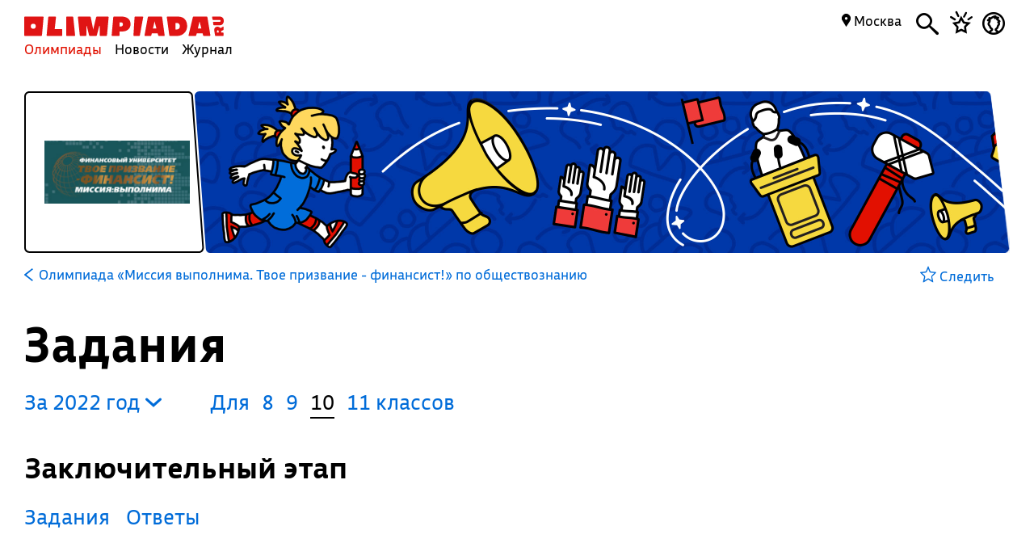

--- FILE ---
content_type: text/css
request_url: https://olimpiada.ru/css/activity.css
body_size: 5982
content:
a:hover
{
  color: #e11000;
}

.activity-content h1
{
	font-size: 60px;
	line-height: 60px;
	margin-bottom: 15px;
	margin-top: 30px;
}

.activity-content h2
{
	margin:0 0 9px;
	font-size: 35px;
	line-height: 35px;
	font-weight: bold;
}

#act_name_in_menu
{
	display: none;
}

#white_container
{
	background:#fff;
	background-size: auto 100%;
	display: grid;
	margin-top: 20px;
	height: 200px;
}

#white_container.has-image
{
	background-position: 200px center;
	grid-template-columns: 230px 1fr 29px;
}

#white_container.not-has-image
{
	background-position: left center;
	grid-template-columns: 4px 1fr 29px;
}

#white_container>div:last-child
{
	background: url('/images/olimpiada-head-right.png') no-repeat; 
	background-size: 100% 100%;
	position: relative; 
	background-position: bottom left; 
}

#white_container.has-image>div:first-child
{
	display: flex;
	background: url('/images/olimpiada-head-logo.svg') center center no-repeat;
	align-items: center;
	justify-content: center;
	background-size: cover;
}

#white_container.has-image>div:first-child img
{
	max-width: 180px; 
	max-height: 180px;
}

.left, .right
{
	display:block;
}
.left
{
	float:left;
	width:29%;
	position: relative;
	margin-top:38px;
}
.contacts
{
	display:block;
	margin-bottom:30px;
}
.contacts p 
{
	margin:0;
}
.contacts span.bold, .contacts a
{
	display:block;
	padding-bottom: 4px;
}
.contacts a, .contacts span
{
	display:block;
	padding-bottom: 10px;
}
.contacts a svg
{
	display:inline-block;
	height:20px;
	margin-right:3px;
	margin-bottom: -4px;
}
.contacts a svg path 
{
	fill:#006cd9;
}
.left .contacts span.icon-link-arrow
{
	font-size: 10px;
	top:0;
}
.right
{
	float:right;
	width:66.5%;
	margin-left:4,5%;
	font-size: 18px;
	margin-top:7px;
}

#activity_menu
{
	padding: 0 30px;
	padding-bottom: 0;
	margin-bottom: 14px;
	box-sizing: border-box;
	width: 100%;
}

#activity_menu .activity_menu
{
	margin:0 auto;
}

.am-fixed
{
	position: fixed;
	z-index: 2;
	top:0;
	border-bottom: 1px solid #ccc;
	left: 0;
	background-color: #fff;
}

.am-fixed #act_name_in_menu
{
	display: block;
}

.block_with_margin_bottom
{
	display: block;
	position: relative;
	margin-bottom: 62px;
}
.history_a
{
	display: inline-block;
	line-height: 20px;
}
#history
{
	display:none;
	font-size: 18px;
	line-height: 25px;
}
.activity_img
{
	background-color: #fff;
	background-position: center bottom;
    background-repeat: no-repeat;
    background-size: 1400px auto;
    display: block;
    height: 300px;
    margin: 0;
    position: relative;
    width: 100%;
    border-top: 2px solid #000;
}

.activity_img2
{
	background-position: center bottom;
    background-repeat: no-repeat;
    background-size: 1400px auto;
    background-position: left bottom;
    background-color: #fff;
    display: block;
    height: 20px;
    margin: 0;
    position: relative;
    left:-10px;
    right: -10px;
    border-top: 2px solid #000;
}
.white_icon_container
{
	display: block;
	position:absolute;
	top:110px;
	left:23px;
	height:149px;
	padding:8px;
	background: #fff;
}
.black_icon_container
{
	display: block;
	max-width: 280px;
    overflow: hidden;
    height:145px;
    background: #000;
    padding:2px;
}
.black_icon_container img
{
	height:145px;
}
.activity_menu 
{
	width:100%;
	background: #fff; 
	max-width: 1340px; 
	min-width: 940px;
	display: grid;
	grid-template-columns: 1fr 150px;
}

.activity_menu .am-favorite
{
	display: flex;
align-items: flex-end;
padding-bottom: 14px;
justify-content: flex-end;
}

.activity_menu td
{
	position:relative;
	padding:0;
}
.act_icon
{
	display: block;
	float:left;
	height:146px;
	max-width: 280px;
	overflow: hidden;
	margin-top: -82px;
	border:2px solid #000;
	z-index: 5;
}
.act_icon img
{
	display: block;
	height:146px;
	z-index: 5;
}
.a_menu
{
	display:inline-block;
	text-decoration: none;
	margin:19px 13px 0 0;
	padding-bottom:17px; 
	line-height: 16px;
}

.a_menu:hover svg path, #krest_ept:hover svg path, .main_olimp:hover svg path, .more_info_link:hover svg path
{
	fill:#e11000;
}

.a_menu.selected
{
	color:#000;
	/*padding:5px 0px;
	margin-top: 13px;*/
	padding-bottom:14px;
	border-bottom:3px solid #000;
}
.participate
{
	display:block;
	width:176px;
	height:23px;
	padding:5px 0 4px 0px;
	text-align: center;
	float:right;
	/*background: linear-gradient(to top, #026ad9, #4c96e5);*/
	background: #006cdd;
	border-bottom: 1px solid #014a97;
	color:#fff;
	margin-top:10px;
	font-size: 16px;
}
.participate.grey_medium_bg
{
	border-bottom: none !important;
	cursor: default !important;
}
.participate div
{
	padding-top:0px;
	color:#fff;
}
.to_fav_icon_in_menu_line
{
	display:inline-block;
	margin-right: 20px;
	margin-top:16px; 
}
.to_fav_icon_in_menu_line span
{
	display: inline-block;
	margin-top:0px;
	font-size: 20px;
}
.act_rating
{
	width:130px;
	padding-top: 24px;
}
.act_rating .rating
{
	font-size: 100px;
	line-height: 74px;
	font-family: 'Bonvalet';
}
.headline_activity
{
	display: block;
	margin: 10px 0 8px;
}
#top_level_activity
{
	display:block;
	position: relative;
	height:26px;
	margin-bottom:-5px;
	z-index: 1;
}
.main_olimp 
{
	display: inline-block;
	line-height: 20px;
}
.main_olimp span
{
	display: inline-block;
	position:absolute;
	margin-bottom:-2px;
	font-size:28px;
}
/*
.main_olimp font
{
	padding-left:20px;
}*/
#scroll_activity_menu h1 
{
	font-size:20px;
	/*font-family: 'BuSan-NB';*/
	font-weight: bold;
	line-height:20px;
}
#scroll_activity_menu
{
	width: 100%;
}

.content_scroll
{
	background-color: #fff;
	position: fixed;
	top:76px;
	left:0;
	right: 0;
	padding: 0 30px;
	display: none;
	z-index: 2;
}

#scroll_activity_menu td
{
	padding-top: 15px;
}
/*#scroll_activity_menu .a_menu
{
	margin-top: 10px;
}
#scroll_activity_menu .a_menu.selected
{
	margin-top: 5px;
	font-size: 25px;
}*/
.classes_types_a, .place_a
{
	display: block;
	font-size: 25px;
	margin-top: 5px;
}
/*.phone_a
{
	display: block;
	margin-top: 40px;
	margin-bottom: 15px;
	font-size: 35px;
}
.email_a, .site_a 
{
	display: block;
}*/
.events_for_activity 
{
	/*display:block;*/
	width: 100%;
	margin: 8px 0;
}

.events_for_activity tbody tr:hover a
{
	color:#e11000;
}
.events_for_activity thead td 
{
	font-family: 'BuSan-N';
	border-bottom: 1px solid #cccccc;
	font-weight: bold;
}
.events_for_activity td:last-child
{
	text-align:right;
	padding-left:3px;
}
.events_for_activity tbody td
{ 
	position:relative;
	padding:7px 0;
}
.events_for_activity .event_name
{
	display:block;
	font-family: 'BuSan-N';
	padding:2px 0 0;
	line-height: 16px;
	height:34px;
	overflow: hidden;
	text-overflow: ellipsis;
}

.ev_selected a:hover .event_name, .ev_selected:hover .event_name
{
	color: #fff;
}

.events_for_activity a
{
	color: #000;
}

.events_for_activity tbody td:last-child
{
	font-family: 'Bonvalet';
	font-size: 38px;
	line-height: 33px;
}
.events_for_activity tbody td:last-child a
{
	color:#e11000;
}
.events_for_activity tbody td:first-child
{
	line-height: 16px;
}
.events_for_activity .grey td, .events_for_activity .grey td a
{
	color:#b7b7b7 !important;
}

.events_for_activity .grey:hover td, .events_for_activity .grey:hover td a
{
	color:#e11000 !important;	
}

.events_for_activity .ev_selected a 
{
	color: #fff;
}

.info
{
	font-size: 25px;
	line-height: 30px;
}
.info p:first-child
{
	margin-bottom: 0px;
}
.prepare_steps
{
	display:block;
	font-size: 18px;
	margin:0px 0;
}
.prepare_steps img 
{
	display: block;
	margin:0 auto 10px;
	height:100px;
}
.prepare_steps a
{
	font-size: 25px;
	line-height: 30px;
	display: block;
	margin-top:7px;
}
.prepare_steps a span 
{
	display: inline-block;
	position:relative;
	top:-1px;
}
.prepare_steps .step_title
{
	display: block;
	/*font-family: 'BuSan-NB';*/
	font-weight: bold;
}
.stroke
{
	display: block;
	margin-top:30px;
}

#features div.f_blocks
{
	display:block;
	/*float:left;
	width:48%;*/
	width: 96%;
	margin-right: 4%;
	margin-bottom: 10px;
}
#features div span 
{
	display:block;
	/*font-family: 'BuSan-NB';*/
	font-weight: bold;
}
.f_blocks a 
{
	display:block;
}
.new_link .icon-link-arrow 
{
	top:-2px;
}

	.review
	{
		display:block;
		margin:0 0 45px;
		font-size: 18px;
	}
	.review_title
	{
		font-family: 'Bonvalet';
		font-size: 45px;
	}
	.text_with_title, .text_without_title
	{
		margin:0;
	}

	.text_with_title span, .text_without_title span
	{
		display: block;
		padding-bottom: 10px;
	}

	.short_review_info
	{
		font-size: 18px;
		font-weight: bold;
	}
	.review .marks
	{
		display: block;
		margin-top:10px;
	}
	.review .marks span 
	{
		padding-right:7px;
	}
#discussion .review
{
	margin-bottom:30px;
}

.send_review .title
{
	font-size: 25px;
	font-weight: bold;
}
.send_review .comment_textarea
{
	width:98%;
	margin:8px 0 17px;
	min-height:125px;
	font-weight: normal;
	background-position: 0px 0px;

	font-family: 'BuSan';
}

.send_review .comment_textarea:focus
{
	background-image: url('/images/textarea_bg_active.png');
}
#review_text
{
	font-size: 18px;
}
.send_review .button
{
	margin-top:50px;
	background-color: #000;
}

.send_review .button:hover
{
	color: #fff;
	background-color: #e11000;
}

.send_review .button.disable
{
	background-color: #b2b2b2;
}

.mark_line, .who_are_you 
{
	display: block;
}

.who_are_you
{
	padding-top: 2px;
}

.mark_line a 
{
	font-family: 'Bonvalet';
	font-size: 26px;
	padding:0px 10px 2px;
}
.who_are_you a
{
	padding:4px 7px 6px;
}
.mark_line a.selected, .who_are_you a.selected
{
	color:#fff;
	background-color: #076fd9;
	border-radius: 3px;
}
.mark_line a.selected
{
	border-radius: 3px;
}
.set_marks_table td
{
	vertical-align: middle;
	padding-top:5px;
}
.set_marks_table td:first-child
{
	padding-right: 13px;
}
.set_marks_table tr:last-child td
{
	padding-top:15px;
}
input[name=your_variant]
{
	background: transparent;
	border:none;
	border-bottom: 1px solid #d0d0d0;
	font-size: 18px;
	width: 160px;
	margin-left: 7px;
}

input[name=your_variant]:focus 
{
	outline: none; 
	border-bottom: 1px solid #999;
}

input[name=your_variant]::placeholder
{
	color:#bcbcbc;
}

#send_review_container 
{
	display:block;
	position:relative;
}
#letadlo
{
	display:none;
	position:absolute;
	top:-20px;
	right:40px;
	width:170px;
	z-index:1;
}



.publication_item .icon-link-arrow,.new_item .icon-link-arrow
{
	display: inline;
}
.publication_item
{
	display:block;
	font-size: 35px;
	background: #f5f5f5;
	margin: 15px -10px;
	padding:15px 10% 30px 10px;
}
.years_for_news
{
	display:block;
	margin-bottom: 15px;
}
.years_for_news.selected
{
	font-size: 25px;
}

.new_yellow 
{
	display: block;
	position:absolute;
	top:-3px;
	left:-3px;
	right:-3px;
	bottom:-3px;
	background: #fff18c;
	z-index: 0;
}
.time_classes_line_for_event td font 
{
	display: block;
	font-size: 80px;
	font-family: 'Bonvalet';
	line-height: 70px;
	text-align: center;
	
}
.time_classes_line_for_event 
{
	margin-bottom: 20px;
}
.time_classes_line_for_event td:nth-child(2) font,.time_classes_line_for_event td:nth-child(3) font
{
	margin:5px 30px 0 0;
}
.time_classes_line_for_event td:nth-child(2) span
{
	max-width: 200px;
}
.time_classes_line_for_event td span 
{
	font-size: 18px;
	line-height: 14px;
	display: block;
	font-family: 'BuSan';
}
.time_classes_line_for_event td span ul, .time_classes_line_for_event td span p 
{
	margin:0;
	padding:0;
}
.time_classes_line_for_event td:nth-child(2) span,.time_classes_line_for_event td:nth-child(3) span
{
	margin:2px 30px 0 0;
}
.time_classes_line_for_event td font img 
{
	display: inline-block;
	width:59px;
	margin:1px 7px 0 0;
}
.main_date
{
	margin:0 30px 0 0;
	padding:0px 30px 9px !important;
	border: 4px solid #e11000;
	border-radius: 8px;
}
.main_date.grey 
{
	border-color: #b7b7b7;
}
.main_date font
{
	display: block;
}
.main_date span 
{
	font-size: 14px;
	line-height: 14px;
	display: block;
	font-family: 'BuSan-NR';
	margin-top: 2px;
	text-align: center;
}
.main_date span.fright
{
	float:right;
	text-align:right;
}
.main_date span.fleft
{
	float:left;
	text-align:left;
}
.full_event_info
{
	font-size: 18px;
}
.full_event_info a 
{
	display: block;
	font-size: 25px;
	line-height: 30px;
	margin-top: 10px;
}
.full_event_info p
{
	margin:0;
}
.full_event_info ul
{
	list-style-type: none; /* Убираем исходные маркеры */
    padding:0 0 0 30px;
    margin:5px 0;
}
.full_event_info ul li
{
	padding:5px 0;
}

.full_event_info ol {
    list-style-type: none; /* Убираем исходные маркеры */
    padding:0;
    counter-reset: num; /* Задаём имя счетчика */
   }

.full_event_info ol li::before {
    content: counter(num); /* Выводим число */
    counter-increment: num; /* Увеличиваем значение счётчика */
    
    display:block;
    /*float:left;*/
    height:100%;
    font-family: 'Bonvalet';
    color:#fff;
    background: #000;
    font-size: 50px;
    line-height: 40px;
    width:50px;
    height:47px;
    border-radius: 25px;
    text-align: center;
    padding-top:3px;
    /*margin:-5px 10px 30px 0;*/
    left:0px;
    top:-5px;
    position: absolute;
   }
  .full_event_info ol li
  {
  	position:relative;
  	padding:10px 0 14px 60px;
  	min-height: 52px;
  	clear:both;
  }
.block_with_margin_bottom.full_event_info ol li::before {
	top:9px;
}

.old_date_event
 {
    color: #b2b2b2;
    display: inline-block !important;
    font-size: 16px;
    position: relative;
}
.old_date_event hr 
{
    display: block;
    margin: 0;
    position: absolute;
    right: 0;
    top: 48%;
    width: 100%;
}

#t_years
{
	display: block;
	position: relative;
}

#t_years select
{
	display: block;
	position: absolute;
	width: 100%;
	top:0;
	left: 0;
	right: 0;
	bottom: 0;
	opacity: 0;
	/*height: 40px;*/
	-webkit-appearance: none;
}

.disable:hover
{
	color:#fff;
}

.tfi_a
{
	display: none;
}

.tfi_na
{
	display: inline;
}

.added .tfi_na
{
	display: none;
}

.added .tfi_a
{
	display: inline;
}

.classes_types_a .hidden
{
	font-size: 16px;
	line-height: 20px;
	margin-bottom: 3px;
}

.classes_types_a div.hidden
{
	height: 3px;
}

.act_perebivka 
{
	display: block;
	margin:40px 0;
}

#megapop_cont 
{
	position:relative;
	display: block; 
	margin-top: 100px; 
	margin:100px auto; 
	width:700px;
	background-color: #fff; 
	color: #000; 
	padding: 30px 4.3%;
}
#krest_ept
{
	display: block;
	position:absolute;
	top:20px;
	right:5%;
	width:30px;
}

.hide_hist svg, .more_info_link svg
{
	display: inline-block;
	position: relative;
	top: -4px;
	width:16px;
}
.hide_hist
{
	font-size:  25px;
	line-height: 36px;
}

.events_for_activity tbody td:last-child a.show_last
{
	color: #006cd9; 
	display: block; 
	text-align: center; 
	font-size: 18px; 
	font-family: 'BuSan', sans-serif;
	padding-bottom: 10px;
}

.events_for_activity tbody td:last-child a.show_last:hover
{
	color:#e11000;
}

.big .subject_tag, .big .subject_dop
	{
		font-size: 30px !important;
		line-height: 30px;
	}
	.big .subject_tag
	{
		border-width:2px !important;
		border-radius: 5px;
		display: inline-block;
		float: none;
	}
	.big .subject_tag span
	{
		font-size: 28px !important;
		line-height: 32px;
	}

.timetableH2
{
	line-height:30px;
	font-size:25px;
}

.timetableH2.is-events
{
	margin:-11px 0 0;
}

.timetableH2.no-events
{
	margin:37px 0 0;
}

.events_for_activity.selection.now
{
	position: relative;
	width: 100%;
}
.grey
{
	/*display: none;*/
}
.events_for_activity.selection .now div
{
	position: absolute;
	top:-10px;
	left:10px;
	right: -10px;
	bottom: -10px;
	background: #fff18c;;
}

.events-info
{
	display: block; 
	padding: 0 0 30px;
}

.ei-link
{
	position: relative; 
	margin-top:0px;
}

.ei-a
{
	display:block;
	margin-top:10px;
}

.small-tag
{
	font-size:20px!important; 
	line-height:18px; 
	border-width:1px !important; 
	border-radius:3px;
}

.left .big .small-tag
{
	line-height: 30px;
}

#features
{
	display: grid;
	grid-template-columns: repeat(2,1fr);
	grid-gap: 30px;
}

.prep-steps
{
	display: grid;
	grid-template-columns: repeat(2,1fr);
	grid-gap: 30px;
}

.add-act .block
{
	grid-column: span 4;
}

#new_for_activity a.color
{
	font-size: 25px;
	top:2px;
	position: relative;
}

.srw
{
	display:block;font-size:25px;margin-top:5px;
}

.morev
{
	width: 90%;
}

.ei-a
{
	margin-top: -10px;
	padding-bottom: 30px;
}

.rev-sent
{
	font-size:25px;max-width:400px;margin:10px 0; padding-bottom:30px;
}

.multi-top
{
	display: grid;
	grid-template-columns: 1fr 30%;
	grid-gap: 30px;
}

.multi-top .org-contacts
{
	display: block;
	box-sizing: border-box;
	padding-left: 15%;
}
.m_activity_news_title
{
	margin-top:30px;
}

.activity_menu.activity-back-menu .a_menu
{
	margin-top: 19px;
}

.event-proof
{
	display:block;margin:60px 0 0;
}


@media all and (max-width: 700px)
{

	.contacts
	{
		margin-bottom: 20px;
	}

	.events-info
	{
		padding-bottom: 20px;
	}
	.m_activity_news_title
	{
		margin:0px 0 5px !important;
	}
	.act-news-list .publication_item
	{
		padding:15px 10px 18px;
	}

	.activity-content h1
	{
		font-size: 35px;
		line-height: 35px;
		margin-top: 0;
	}
	.tct-top-olimp i
	{
		font-size: 12px;
	}

	.multi-top
{
	display: grid;
	grid-template-columns: 1fr;
	grid-gap: 20px;
}
	.multiact 
	{
		margin-bottom: 0 !important;
	}
	.multiact .olimpiada.fav_olimp
	{
		margin-bottom: 0px;
		padding-top: 40px;
		padding-bottom:0;
	}
	.multiact .org-contacts
	{	
		padding-top:30px;
	}
	.multiact .org-contacts .contacts
	{
		margin-bottom: 20px;
	}
	.multi-top h1
	{
		padding-top: 0px;
margin: 0;
line-height: 35px;
	}
	.rev-sent
{
	font-size:17px;max-width:400px;margin:10px 0 0; padding-bottom:0px;
	line-height: 22px;
}
	.send_review .title
	{
		font-size: 22px;
		line-height: 27px;
	}

	#review_text
	{
		font-size: 17px;
		line-height: 25px;
	}
	#letadlo {display: none !important;}
	.who_are_you a, input[name=your_variant] {font-size: 15px;}
	.who_are_you a
	{
		padding: 0px 7px 2px;
	}
	.mark_line
	{
		display: flex;
		padding: 0 2px;
		box-sizing: border-box;
		justify-content: space-between;
	}
	.mark_line a
	{
		padding:0 5px 2px;
		font-size: 19px;
	}
	.set_marks_table
	{
		width:100%;
	}
	.set_marks_table td:nth-child(2)
	{
		width:170px;
	}
	.events_for_activity tbody td:last-child a.show_last
	{
		font-size: 16px;
		padding-bottom: 0;
	}
	.events_for_activity tbody .alahomora td
	{
		padding-bottom: 0;
	}
	.participate
	{
		display: none;
	}
	.left
	{
		float:none;
		width:100%;
		position: relative;
		margin-top:5px;
		padding: 0 0px;
	}

	.left .big .small-tag
	{
		line-height: 23px !important;
	}

	.morev
	{
		width: auto;
	}
	.content.activity-content
	{
		padding: 0 10px;
	}

	.a_menu.srw
	{
		margin-top: 10px;
		margin-bottom: 10px;
	}

	.send_review
	{
		clip-path: none !important;
		border-radius: 3px;
		padding:9px 2% 20px 10px
	}

	.trol
	{
		font-weight: bold;
	}


	#new_for_activity a.color, .morev a.color
	{
		font-size: 17px;
		top:2px;
		position: relative;
	}

	.morev a.color
	{
		margin-bottom: 30px;
	}

	.full_event_info ol li
	{
		padding-left: 0;
	}

	.block_with_margin_bottom.full_event_info ol li::before
	{
		top:0;
	}

	.full_event_info ol li::before
	{
		display: inline-block;
		position: relative;
		font-size: 25px;
		line-height: 30px;
		width: 30px;
		height: 30px;
		border-radius: 30px;
		text-align: center;
		padding-top: 0px;
		margin-right: 10px;
		margin-top:-5px;
		top:0;
	}

	.prepare_steps img
	{
		display: none;
	}
	.hide_hist
	{
		margin-bottom: 0;
	}

	.info, .hide_hist, .more_info_link, .prepare_steps a, .a_menu.color
	{
		font-size: 17px !important;
		line-height: 20px;
	}

	.hide_hist svg, .more_info_link svg
	{
		width: 12px;
	}

	#history
	{
		font-size: 17px;
		line-height: 20px;
	}

	.right
	{
		float:none;
		width:100%;
		position: relative;
		margin-top:20px;
		padding: 0 0px;
		font-size: 17px;
	}

	.full_event_info
	{
		font-size: 16px;
	}

	.top_container
	{
		display: grid;
		border-radius: 3px;
		box-sizing: border-box;
		padding: 20px 20px;
		color: #fff;
		min-height: 105px;
		height: auto;
		grid-template-rows: 40px 1fr 40px 40px;
		grid-gap: 10px;
		background-repeat: repeat;
		background-size: 50%;
	}

	.tc-status a:hover
	{
		color: #fff;
	}

	.top_container a
	{
		color: #fff;
	}

	.top_container h1
	{
		line-height: 10vw;
		font-size: 8vw;
		padding-bottom: 10px;
	}

	.activity_menu
	{
		min-width: 0;
		grid-template-columns: repeat(1,1fr);
		padding-top: 10px;
		padding-bottom: 10px;
	}

	.a_menu.selected
	{
		padding-bottom: 0;
		border:none;
	}

	.events_for_activity tbody td:last-child {
		font-family: 'Bonvalet';
		font-size: 25px;
		line-height: 35px;
		}

	.block_with_margin_bottom
	{
		margin-bottom: 40px;
	}

	.activity-content .right .block_with_margin_bottom
	{
		margin-bottom: 30px;
	}

	.activity-content .right .full_event_info.block_with_margin_bottom
	{
		margin-bottom: 0px;
	}

	.activity-content .right .full_event_info.block_with_margin_bottom ol
	{
		margin-bottom: 0;
	}

	.activity_menu .to_fav_icon_in_menu_line
	{
		display: none;
	}

	.activity_menu>div
	{
		display: block;
		
	}

	.activity_menu>div.am-favorite
	{
		display: none;

	}

	.activity_menu td
	{
		display: flex;

	}

	.mact_rating
	{
		display: block;
		text-align: right;
	}

	.mact_rating span
	{
		display: inline-block;
	}

	.mact_rating span.actr-name
	{
		font-size: 16px;
		padding-right: 10px;
	}

	.tc-top
	{
		display: grid;
		grid-template-columns: 1fr 25px;
		grid-gap: 10px;
	}

	.tc-top .icon-star
	{
		font-size: 24px;
	}
	.mact_rating span.rating
	{
		font-size: 35px;
		line-height: 35px;
		font-family: 'Bonvalet';
	}

	.big .subject_tag, .big .subject_dop
	{
		border-width: 1px !important;
		font-size: 20px !important;
		line-height: 23px;
	}
	.big .subject_tag
	{
		border-width:1px !important;
		border-radius: 5px;
	}
	.big .subject_tag span
	{
		font-size: 19px !important;
		line-height: 23px;
	}
	.morev .review:nth-child(n+3)
	{
		display: none;
	}
	.events-info.ei-link
	{
		font-size: 17px;
		padding-top: 10px;
	}

	#efa_selection
	{
		display: none !important;
	}

	.events_for_activity
	{
		position: relative;
		margin-left:-5px;
		width: calc(100vw - 20px);
	}

	.events_for_activity tr[data=yell]
	{
		background-color: rgb(255, 241, 140);
		border-radius: 3px;
	}

	.events_for_activity tr.ev_selected
	{
		background-color: rgb(229, 29, 38);
		border-radius: 3px;
	}

	.event-proof a
	{
		word-wrap: break-word;
		word-break: break-all;
		/*white-space: pre;*/
		display: block;
		max-width: 90vw;
		overflow-wrap: anywhere;
	}

	.events_for_activity tr
	{
		display: grid;
		grid-template-columns: repeat(3,auto);
		padding: 0 5px;
		width: 100%;
		box-sizing: border-box;
		grid-gap: 10px;
		margin-bottom: 3px;
	}

	.events_for_activity thead tr
	{
		width: 100%;
		grid-gap: 0;
	}

	.events_for_activity thead tr td
	{
		width: auto !important;
	}
	.events_for_activity tbody
	{
		display: block;
	}
	.events_for_activity tbody tr td
	{
		padding: 1px 0;
		display: flex;
		align-items: center;
	}

	.events_for_activity tbody tr td:last-child
	{
		justify-content: flex-end;
	}
	.events_for_activity tr td[colspan="2"]
	{
		grid-column: span 2;	
	}
	.events_for_activity tr td[colspan="3"]
	{
		grid-column: span 3;
		justify-content: center !important;
	}

	.events_for_activity .event_name 
	{
		height: auto;
		padding: 0;
	}

	.ei-a
	{
		font-size: 17px;
		padding: 0 0 10px;
	}

	.ei-a
	{
		margin-top: -10px;
	}

	.prepare_steps
	{
		font-size: 16px;
	}

	.info p:first-child
	{
		margin-top: 0;
	}
	.classes_types_a
	{
		font-size: 17px;
	}

	.timetableH2
	{
		line-height:27px;
		font-size:22px;
	}

	.a_menu
	{
		margin: 10px 10px 0 0;
		padding-bottom: 10px;
	}

	#activity_menu
	{
		padding: 0 10px;
		margin-bottom:0;
	}

	.activity_menu.activity-back-menu
	{
		padding-top: 0;
	}

	.activity_menu.activity-back-menu .a_menu
	{
		margin-top: 0;
	}

	#activity_menu.am-fixed
	{
		padding: 0 16px;
	}

	.review
	{
		font-size: 16px;
		margin-bottom: 20px;
	}

	.text_with_title span, .text_without_title span
	{
		padding-bottom: 3px;
	}

	.short_review_info
	{
		font-size: 17px;
	}

	#new_for_activity .new_link
	{
		font-size: 16px;

	}


	.activity-content h2
	{
		margin:0 0 9px;
		font-size: 22px;
		line-height: 27px;
		font-weight: bold;
	}
	#features
	{
		display: grid;
		grid-template-columns: repeat(1,1fr);
		grid-gap: 0px;
		margin-bottom: 10px;
	}
	.prep-steps
	{
		display: grid;
		grid-template-columns: repeat(1,1fr);
		grid-gap: 20px;
	}
	#features div.f_blocks
	{
		margin-bottom: 20px;
	}

	.act-news-list
	{
		display: block;
	}

	.act-news-list>tr
	{
		display: block;
	}

	.act-news-list>tbody>tr>td:first-child
	{
		display: block;
	}
	.act-news-list>tbody>tr>td:last-child
	{
		display: none;
	}

	.act-news-list .new_link
	{
		font-size: 17px;
		line-height: 20px;
		margin-bottom: 20px;
	}

	.act-news-list .new_link span
	{
		font-size: 17px;
		line-height: 20px;
		display: inline-block;	
	}

	.multiactth
	{
		display: none;
	}

	.am-fixed #act_name_in_menu
	{
		display: none;
	}

	.events-content
	{
		display: grid;
		grid-template-areas: "event" "timetable";
		grid-gap: 0px;
	}
	.events_for_activity tbody td
	{
		padding: 7px 0 0px;
	}

	.events_for_activity
	{
		/*margin: 8px 0 15px;*/
	}
	.ttanchor{display: block; height: 35px;}

	.events-content .timetableH2.is-events{font-size: 35px; line-height: 35px; margin-bottom: 20px; margin-top: 0px;}

	.events-content>.right {grid-area: event; margin-top: 0}
	.events-content h1 {margin-top: 0};
	.events-content>.left {grid-area: timetable;}

	.time_classes_line_for_event {display: block;}
	.time_classes_line_for_event tbody {display: block;}
	.time_classes_line_for_event tr {display: grid; grid-template-columns: repeat(2,auto); grid-gap: 20px;}
	.time_classes_line_for_event tr td font img {display: none;}
	.time_classes_line_for_event td font {font-size: 60px;}
	.time_classes_line_for_event>tbody>tr>td:last-child font {text-align: left; word-break: keep-all;}
	.time_classes_line_for_event td span {font-size: 12px;}
	.main_date span.fright {text-align: right !important;}
	.main_date {padding: 0px 10px 9px !important; border: 2px solid #e11000;}
	.event-proof{display:block;margin:20px 0 0;}
	.org_contacts_for_event {margin: 20px 0 0 0; width: calc(100vw - 20px); box-sizing: border-box; left:-10px; position: relative; padding: 15px 10px 10px;clip-path: none !important;}
	.org_contacts_for_event span, .org_contacts_for_event a {font-size: 17px; line-height: 20px;}
	.org_contacts_for_event span {display: block; padding-bottom: 10px;}
	.org_contacts_for_event span font {display: block;}
	.main_date.red td span:last-child {margin: 2px 0 0 !important;}
}